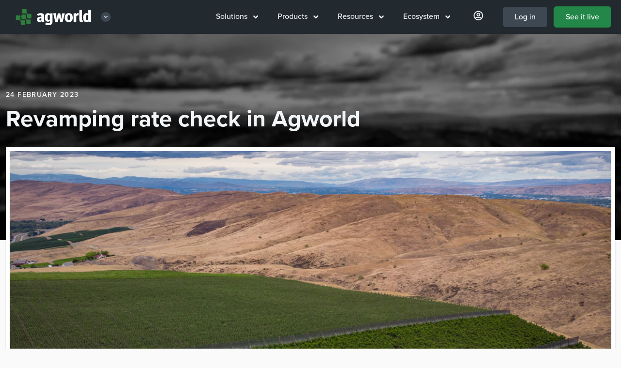

--- FILE ---
content_type: text/html; charset=UTF-8
request_url: https://www.agworld.com/us/new/game-changing-compliance-tools-now-available/
body_size: 9226
content:
<!doctype html>
<html class="no-js" lang="en-us">

<head>

  <link rel="canonical" href="https://www.agworld.com/us/new/game-changing-compliance-tools-now-available/" />
    <link rel="alternate" hreflang="en-US" href="https://www.agworld.com/us/new/game-changing-compliance-tools-now-available/" />
    <link rel="alternate" hreflang="en-AU" href="https://www.agworld.com/au/new/game-changing-compliance-tools-now-available/" />
    <link rel="alternate" hreflang="en-NZ" href="https://www.agworld.com/nz/new/game-changing-compliance-tools-now-available/" />
    <link rel="alternate" hreflang="en-ZA" href="https://www.agworld.com/za/new/game-changing-compliance-tools-now-available/" />
    <link rel="alternate" hreflang="en-CA" href="https://www.agworld.com/ca/new/game-changing-compliance-tools-now-available/" />
    <link rel="alternate" hreflang="en-EU" href="https://www.agworld.com/eu/new/game-changing-compliance-tools-now-available/" />

  <meta charset="utf-8">
  <meta http-equiv="x-ua-compatible" content="ie=edge">
  <meta name="viewport" content="width=device-width, initial-scale=1, shrink-to-fit=no">
  <!-- todo: complete manifest file: https://developers.google.com/web/fundamentals/web-app-manifest/ -->
  <link rel="apple-touch-icon" href="icon.png">

  <!-- Noindex -->

  <!-- Title and Description -->
  <title>Revamping Agworld's rate checking tool | Agworld</title>
  <meta name="description" content='Agworld's gamechanging rate check tool'>

  <!--  Open Graph -->
  <meta property="og:title" content="Revamping Agworld's rate checking tool">
  <meta property="og:description" content="Agworld's gamechanging rate check tool">
  <meta property="og:image" content="https://agw.imgix.net/washington_fruit_001.jpg?w=1942&h=1200&fit=crop&format=jpg&auto=compress">
  <meta property="og:url" content="/us/new/game-changing-compliance-tools-now-available/">
  <meta name="twitter:card" content="summary_large_image">
  <meta property="og:site_name" content="Agworld Farm Management Software">

  <!-- Tells imgix to serve images that work with lazysizes -->
  <meta property="ix:srcAttribute" content="data-src">
  <meta property="ix:srcsetAttribute" content="data-srcset">

  <!-- Facebook verification --->
  <meta name="facebook-domain-verification" content="4fdn6qwiifaro3986b9ggevc7c2xmn" />

  <!-- Alpine JS -->
  <script 
  src="https://unpkg.com/alpinejs@3.8.1/dist/cdn.min.js"
  defer 
  ></script>

  <!-- Fonts -->
  <script src="https://kit.fontawesome.com/fb0f5db725.js" crossorigin="anonymous"></script>
  <link rel="stylesheet" href="https://use.typekit.net/epm5lor.css">


  <!-- Mapbox -->
  <link href="https://api.mapbox.com/mapbox-gl-js/v2.9.1/mapbox-gl.css" rel="stylesheet">
  <script src="https://api.mapbox.com/mapbox-gl-js/v2.9.1/mapbox-gl.js"></script>


  <link href="/stylesheets/styles-f4c2a4b8.css" rel="stylesheet" />

  <!--  Lead form reCAPTCHA script  -->

<!-- Google Tag Manager -->
<script>(function(w,d,s,l,i){w[l]=w[l]||[];w[l].push({'gtm.start':
new Date().getTime(),event:'gtm.js'});var f=d.getElementsByTagName(s)[0],
j=d.createElement(s),dl=l!='dataLayer'?'&l='+l:'';j.async=true;j.src=
'https://www.googletagmanager.com/gtm.js?id='+i+dl;f.parentNode.insertBefore(j,f);
})(window,document,'script','dataLayer','GTM-TX2JTVX');</script>
<!-- End Google Tag Manager --></head>
<body class="overflow-x-hidden flex flex-col us us_new us_new_game-changing-compliance-tools-now-available us_new_game-changing-compliance-tools-now-available_index" style="z-index: 800;">

    <!-- NAV MENU THREE -->
<nav x-data="{ open: false }" class="sticky top-0" style="z-index: 999;">

  <div class="w-full px-5 py-3 bg-black" style="z-index: 600;">
    <div class="flex items-center justify-between">
  
      <div class="">
        <a href="/us/"><img class="lg:hidden align-bottom py-1"
            src="https://agworld-marketing.s3.amazonaws.com/0_group/logo/agworld-emblem.svg" alt="Agworld Farm Management Software Small Logo"
            aria-label="Agworld Farm Management Software Mobile"></a>

        
        <div class="hidden lg:inline-block align-middle px-3 z-50 group relative nav-lg">
          <div class="nav-bigdrop">
          <a href="/us/" class="flex align-middle items-center nav-parent py-1">
              <img class="block w-40"
              src="https://agworld-marketing.s3.amazonaws.com/0_group/logo/agworld-reversed.svg" alt="Agworld Farm Management Software Main Logo"
              aria-label="Agworld Farm Management Software Desktop">
              <div class="ml-4 text-xs flex w-5 h-5 items-center justify-center bg-grey-darkest group-hover:bg-grey-darker group-hover:text-white rounded-full text-grey">
                <i class="fas fa-angle-down block mx-auto"></i>
              </div>
          </a> 

          <div class="nav-dropdown-logos">
            <div class="flex flex-col bg-black border border-grey-darkest px-4 pt-4 pb-6 mt-2 w-56 z-50">
              <a href="https://semios.com" class="flex py-2 px-4 rounded w-full hover:bg-grey-darkest"><img class="h-8" src="https://agworld-marketing.s3.amazonaws.com/0_group/logo/semios-reversed.svg"></a>
              <a href="https://greenbook.net" class="flex py-2 px-4 rounded w-full hover:bg-grey-darkest"><img class="h-8" src="https://agworld-marketing.s3.amazonaws.com/0_group/logo/greenbook-reversed.svg"></a>
            </div>
          </div>

        </div>
        </div>
            
      </div>
  
      <div class="phone-call lg:hidden w-2/3 md:w-1/2 px-12 mx-auto">
        <a class=" hover:bg-grey-darkest border border-grey-darker block pt-2 pb-1 rounded text-center"
          href="tel:17242496753"
          aria-label="Contact the Agworld Farm Management Software Support Team"><span class="text-xl text-grey-darker"><i
              class="fas fa-phone"></i></span></a>
      </div>
  
      <div class="flex">
            <div class="hidden lg:block">
              <div class="flex nav-lg">
              <div class="nav-bigdrop nav-lg ">
                <div class="nav-parent"><a href="/us/solutions">Solutions <i class="ml-2 fas fa-angle-down" data-fa-transform="down-2"></i></a></div>
                <div class="nav-dropdown w-full"><div class="flex flex-col w-100">

    <a class="m4 group mt-0" href="/us/solutions/for-growers"><span class="group-hover:underline"><i class="fas fa-user mr-3"></i>For growers</span> <span class="group-hover:translate-x-2 transform duration-100 ml-6"><i class="fas fa-angle-right"></i></span></a>
    <div class="flex space-x-4 w-full">
    <div class="flex-1">
    <a href="/us/solutions/for-growers/row-crops/pre-season" class="text-black flex hover:underline m5 px-1 mt-2 mb-1 leading-tight ">Row crops</a>
        <ul class="pl-2 text-grey-darker">
            <li><a href="/us/solutions/for-growers/row-crops/pre-season" >Pre-season planning</a></li>
            <li><a href="/us/solutions/for-growers/row-crops/in-season" >In-season execution</a></li>
            <li><a href="/us/solutions/for-growers/row-crops/farm-performance" >Farm performance</a></li>
        </ul>
    </div>
    <div class="flex-1">
    <a href="/us/solutions/for-growers/permanent-crops/pre-season" class="text-black flex hover:underline m5 px-1 mt-2 mb-1 leading-tight "></i>Permanent crops</a>
        <ul class="pl-2 text-grey-darker">
            <li><a href="/us/solutions/for-growers/permanent-crops/pre-season" >Pre-season planning</a></li>
            <li><a href="/us/solutions/for-growers/permanent-crops/in-season" >In-season execution</a></li>
            <li><a href="/us/solutions/for-growers/permanent-crops/farm-performance" >Farm performance</a></li>
        </ul>
    </div>
    </div>

    <a class="m4 group" href="/us/solutions/for-service-providers"><span class="group-hover:underline"><i class="fas fa-users mr-3"></i>For service providers</span> <span class="group-hover:translate-x-2 transform duration-100 ml-6"><i class="fas fa-angle-right"></i></span></a>
        <div class="flex space-x-4 w-full">

        <ul class="flex-1">
            <li><a href="/us/solutions/for-service-providers/grower-engagement" >Grower engagement</a></li>
            <li><a href="/us/solutions/for-service-providers/precision" >Precision agronomy</a></li>
        </ul>
        <ul class="flex-1">
            <li><a href="/us/solutions/for-service-providers/pre-season" >Pre-season planning</a></li>
            <li><a href="/us/solutions/for-service-providers/in-season" >In-season execution</a></li>
        </ul>
        </div>

    <a class="m4" href="/us/solutions/for-contractors"><span class="group-hover:underline"><i class="fas fa-chart-network mr-3"></i>For contractors</span> <span class="group-hover:translate-x-2 transform duration-100 ml-6"><i class="fas fa-angle-right"></i></span></a>
        <ul>
            <li><a href="/us/solutions/for-contractors" >Connect with your clients</a></li>
        </ul>

</div></div>
              </div>
              <div class="nav-bigdrop nav-lg ">
                <div class="nav-parent"><a href="/us/products">Products <i class="ml-2 fas fa-angle-down" data-fa-transform="down-2"></i></a></div>
                <div class="nav-dropdown w-full"><div class="flex flex-col w-56 pt-6">

<!-- 
<a class="m4 group mt-0" href="/us/products"><span class="group-hover:underline"><i class="fak fa-agworld-sm mr-3 text-xl" data-fa-transform="down-1"></i></i>Products</span> <span class="group-hover:translate-x-2 transform duration-100 ml-6"><i class="fas fa-angle-right"></i></span></a>
-->
<a href="/us/products" class="flex-row items-center "><img src="https://agworld-marketing.s3.amazonaws.com/icon/mod/core.svg" alt="The agworld basics" class="h-6 w-6 mr-3"><p>The Agworld Basics</p></a>
<a href="/us/products/planning" class="flex-row items-center "><img src="https://agworld-marketing.s3.amazonaws.com/icon/mod/planning.svg" alt="Agworld planning" class="h-6 w-6 mr-3"><p>Planning</p></a>
<a href="/us/products/scheduling" class="flex-row items-center "><img src="https://agworld-marketing.s3.amazonaws.com/icon/mod/scheduling.svg" alt="Agworld scheduling" class="h-6 w-6 mr-3"><p>Scheduling</p></a>
<a href="/us/products/precision" class="flex-row items-center "><img src="https://agworld-marketing.s3.amazonaws.com/icon/mod/precision.svg" alt="Agworld precision" class="h-6 w-6 mr-3"><p>Precision</p></a>
<a href="/us/products/insights" class="flex-row items-center "><img src="https://agworld-marketing.s3.amazonaws.com/icon/mod/insights.svg" alt="Agworld insights" class="h-6 w-6 mr-3"><p>Insights</p></a>
    <a href="/us/products/compliance" class="flex-row items-center "><img src="https://agworld-marketing.s3.amazonaws.com/icon/mod/compliance.svg" alt="Agworld compliance" class="h-6 w-6 mr-3"><p>Compliance</p></a>
</div>
</div>
              </div>
              <div class="nav-bigdrop nav-lg ">
                <div class="nav-parent"><a href="/us/resources">Resources <i class="ml-2 fas fa-angle-down" data-fa-transform="down-2"></i></a></div>
                <div class="nav-dropdown w-full"><div class="flex flex-col w-100">
  <div class="w-full">
      <a class="mt-0 m4 group"
        href="/us/customers"><span class="group-hover:underline"><i class="fas fa-building mr-3"></i>Customers</span> <span class="group-hover:translate-x-2 transform duration-100 pr-5 block text-sm text-grey font-medium group-hover:no-underline">More <i class="fas fa-angle-right text-grey-darkest" data-fa-transform="down-2 right-5"></i></span></a>
        <div class="w-full">
            <article class="flex flex-row items-center group">
              <a href="/us/customers/wysocki-farms/" class="w-16 h-16 flex items-center">
              <picture class="">
  <source
    data-srcset="https://agw.imgix.net/client_wysocki_01.jpg?auto=format&w=60&h=60&fit=crop 1x,
            https://agw.imgix.net/client_wysocki_01.jpg?auto=format&dpr=2&w=60&h=60&fit=crop 2x"
    media="(min-width: 1280px)"
  >
  <source
    data-srcset="https://agw.imgix.net/client_wysocki_01.jpg?auto=format&w=60&h=60&fit=crop 1x,
            https://agw.imgix.net/client_wysocki_01.jpg?auto=format&dpr=2&w=60&h=60&fit=crop 2x"
    media="(min-width: 1024px)"
  >
  <source
    data-srcset="https://agw.imgix.net/client_wysocki_01.jpg?auto=format&w=60&h=60&fit=crop 1x,
            https://agw.imgix.net/client_wysocki_01.jpg?auto=format&dpr=2&w=60&h=60&fit=crop 2x"
    media="(min-width: 768px)"
  >
  <source
    data-srcset="https://agw.imgix.net/client_wysocki_01.jpg?auto=format&w=60&h=60&fit=crop 1x,
            https://agw.imgix.net/client_wysocki_01.jpg?auto=format&dpr=2&w=60&h=60&fit=crop 2x"
    media="(max-width: 767px)"
  >
  <img data-src="https://agw.imgix.net/client_wysocki_01.jpg?auto=format&w=60&h=60&fit=crop"
    alt="Agworld Farm Management Software Client, Wysocki Family Farms"
    title="Agworld Farm Management Software Client, Wysocki Family Farms"
    class="lazyload align-bottom rounded border border-white shadow"
  >
</picture>
  
              </a>
              <a href="/us/customers/wysocki-farms/" class="leading-tight flex-1 font-black">Wysocki Family Farms</a>
            </article>
            <article class="flex flex-row items-center group">
              <a href="/us/customers/speciality-crop-company/" class="w-16 h-16 flex items-center">
              <picture class="">
  <source
    data-srcset="https://agw.imgix.net/client_speccrop_02.jpg?auto=format&w=60&h=60&fit=crop 1x,
            https://agw.imgix.net/client_speccrop_02.jpg?auto=format&dpr=2&w=60&h=60&fit=crop 2x"
    media="(min-width: 1280px)"
  >
  <source
    data-srcset="https://agw.imgix.net/client_speccrop_02.jpg?auto=format&w=60&h=60&fit=crop 1x,
            https://agw.imgix.net/client_speccrop_02.jpg?auto=format&dpr=2&w=60&h=60&fit=crop 2x"
    media="(min-width: 1024px)"
  >
  <source
    data-srcset="https://agw.imgix.net/client_speccrop_02.jpg?auto=format&w=60&h=60&fit=crop 1x,
            https://agw.imgix.net/client_speccrop_02.jpg?auto=format&dpr=2&w=60&h=60&fit=crop 2x"
    media="(min-width: 768px)"
  >
  <source
    data-srcset="https://agw.imgix.net/client_speccrop_02.jpg?auto=format&w=60&h=60&fit=crop 1x,
            https://agw.imgix.net/client_speccrop_02.jpg?auto=format&dpr=2&w=60&h=60&fit=crop 2x"
    media="(max-width: 767px)"
  >
  <img data-src="https://agw.imgix.net/client_speccrop_02.jpg?auto=format&w=60&h=60&fit=crop"
    alt="Agworld Farm Management Software Client, The Specialty Crop Company"
    title="Agworld Farm Management Software Client, The Specialty Crop Company"
    class="lazyload align-bottom rounded border border-white shadow"
  >
</picture>
  
              </a>
              <a href="/us/customers/speciality-crop-company/" class="leading-tight flex-1 font-black">The Specialty Crop Company</a>
            </article>
          </div>


    </div>
  <div class="w-full">
      <a class="m4 group"
        href="/us/blog"><span class="group-hover:underline"><i class="fas fa-pencil mr-3"></i>Blog</span> <span class="group-hover:translate-x-2 transform duration-100 pr-5 block text-sm text-grey font-medium group-hover:no-underline">More <i class="fas fa-angle-right text-grey-darkest" data-fa-transform="down-2 right-5"></i></span></a>
        <div class="w-full">
            <article class="flex flex-row items-center group">
              <a href="/us/blog/introducing-bruce/" class="w-16 h-16 flex items-center">
              <picture class="">
  <source
    data-srcset="https://agw.imgix.net/client_mm_ag_consulting_004a.jpg?auto=format&w=60&h=60&fit=crop 1x,
            https://agw.imgix.net/client_mm_ag_consulting_004a.jpg?auto=format&dpr=2&w=60&h=60&fit=crop 2x"
    media="(min-width: 1280px)"
  >
  <source
    data-srcset="https://agw.imgix.net/client_mm_ag_consulting_004a.jpg?auto=format&w=60&h=60&fit=crop 1x,
            https://agw.imgix.net/client_mm_ag_consulting_004a.jpg?auto=format&dpr=2&w=60&h=60&fit=crop 2x"
    media="(min-width: 1024px)"
  >
  <source
    data-srcset="https://agw.imgix.net/client_mm_ag_consulting_004a.jpg?auto=format&w=60&h=60&fit=crop 1x,
            https://agw.imgix.net/client_mm_ag_consulting_004a.jpg?auto=format&dpr=2&w=60&h=60&fit=crop 2x"
    media="(min-width: 768px)"
  >
  <source
    data-srcset="https://agw.imgix.net/client_mm_ag_consulting_004a.jpg?auto=format&w=60&h=60&fit=crop 1x,
            https://agw.imgix.net/client_mm_ag_consulting_004a.jpg?auto=format&dpr=2&w=60&h=60&fit=crop 2x"
    media="(max-width: 767px)"
  >
  <img data-src="https://agw.imgix.net/client_mm_ag_consulting_004a.jpg?auto=format&w=60&h=60&fit=crop"
    alt="Have you met our new colleague Bruce?"
    title="Have you met our new colleague Bruce?"
    class="lazyload align-bottom rounded border border-white shadow"
  >
</picture>
  
              </a>
              <a href="/us/blog/introducing-bruce/" class="leading-tight flex-1">Have you met our new colleague Bruce?</a>
            </article>
            <article class="flex flex-row items-center group">
              <a href="/us/blog/driving-success-with-john-deere-integration/" class="w-16 h-16 flex items-center">
              <picture class="">
  <source
    data-srcset="https://agw.imgix.net/article_johndeere_03.jpg?auto=format&w=60&h=60&fit=crop 1x,
            https://agw.imgix.net/article_johndeere_03.jpg?auto=format&dpr=2&w=60&h=60&fit=crop 2x"
    media="(min-width: 1280px)"
  >
  <source
    data-srcset="https://agw.imgix.net/article_johndeere_03.jpg?auto=format&w=60&h=60&fit=crop 1x,
            https://agw.imgix.net/article_johndeere_03.jpg?auto=format&dpr=2&w=60&h=60&fit=crop 2x"
    media="(min-width: 1024px)"
  >
  <source
    data-srcset="https://agw.imgix.net/article_johndeere_03.jpg?auto=format&w=60&h=60&fit=crop 1x,
            https://agw.imgix.net/article_johndeere_03.jpg?auto=format&dpr=2&w=60&h=60&fit=crop 2x"
    media="(min-width: 768px)"
  >
  <source
    data-srcset="https://agw.imgix.net/article_johndeere_03.jpg?auto=format&w=60&h=60&fit=crop 1x,
            https://agw.imgix.net/article_johndeere_03.jpg?auto=format&dpr=2&w=60&h=60&fit=crop 2x"
    media="(max-width: 767px)"
  >
  <img data-src="https://agw.imgix.net/article_johndeere_03.jpg?auto=format&w=60&h=60&fit=crop"
    alt="Agworld - John Deere integration: driving success in the field"
    title="Agworld - John Deere integration: driving success in the field"
    class="lazyload align-bottom rounded border border-white shadow"
  >
</picture>
  
              </a>
              <a href="/us/blog/driving-success-with-john-deere-integration/" class="leading-tight flex-1">Agworld - John Deere integration: driving success in the field</a>
            </article>
          </div>
  </div>
  <div class="w-full">
      <a class="m4 group"
        href="/us/whats-new"><span class="group-hover:underline"><i class="fas fa-sparkles mr-3"></i>What's new</span> <span class="group-hover:translate-x-2 transform duration-100 pr-5 block text-sm text-grey font-medium group-hover:no-underline">More <i class="fas fa-angle-right text-grey-darkest" data-fa-transform="down-2 right-5"></i></span></a>
        <div class="w-full">
            <article class="flex flex-row items-center group">
              <a href="/us/new/new-shed-safety-features/" class="w-16 h-16 flex items-center">
              <picture class="">
  <source
    data-srcset="https://agw.imgix.net/article_083.jpg?auto=format&w=60&h=60&fit=crop 1x,
            https://agw.imgix.net/article_083.jpg?auto=format&dpr=2&w=60&h=60&fit=crop 2x"
    media="(min-width: 1280px)"
  >
  <source
    data-srcset="https://agw.imgix.net/article_083.jpg?auto=format&w=60&h=60&fit=crop 1x,
            https://agw.imgix.net/article_083.jpg?auto=format&dpr=2&w=60&h=60&fit=crop 2x"
    media="(min-width: 1024px)"
  >
  <source
    data-srcset="https://agw.imgix.net/article_083.jpg?auto=format&w=60&h=60&fit=crop 1x,
            https://agw.imgix.net/article_083.jpg?auto=format&dpr=2&w=60&h=60&fit=crop 2x"
    media="(min-width: 768px)"
  >
  <source
    data-srcset="https://agw.imgix.net/article_083.jpg?auto=format&w=60&h=60&fit=crop 1x,
            https://agw.imgix.net/article_083.jpg?auto=format&dpr=2&w=60&h=60&fit=crop 2x"
    media="(max-width: 767px)"
  >
  <img data-src="https://agw.imgix.net/article_083.jpg?auto=format&w=60&h=60&fit=crop"
    alt="New Shed Safety Features now available"
    title="New Shed Safety Features now available"
    class="lazyload align-bottom rounded border border-white shadow"
  >
</picture>
  
              </a>
              <a href="/us/new/new-shed-safety-features/" class="leading-tight flex-1">New Shed Safety Features now available</a>
            </article>
            <article class="flex flex-row items-center group">
              <a href="/us/new/dynamic-calculations/" class="w-16 h-16 flex items-center">
              <picture class="">
  <source
    data-srcset="https://agw.imgix.net/client_larcombeAg_007.jpg?auto=format&w=60&h=60&fit=crop 1x,
            https://agw.imgix.net/client_larcombeAg_007.jpg?auto=format&dpr=2&w=60&h=60&fit=crop 2x"
    media="(min-width: 1280px)"
  >
  <source
    data-srcset="https://agw.imgix.net/client_larcombeAg_007.jpg?auto=format&w=60&h=60&fit=crop 1x,
            https://agw.imgix.net/client_larcombeAg_007.jpg?auto=format&dpr=2&w=60&h=60&fit=crop 2x"
    media="(min-width: 1024px)"
  >
  <source
    data-srcset="https://agw.imgix.net/client_larcombeAg_007.jpg?auto=format&w=60&h=60&fit=crop 1x,
            https://agw.imgix.net/client_larcombeAg_007.jpg?auto=format&dpr=2&w=60&h=60&fit=crop 2x"
    media="(min-width: 768px)"
  >
  <source
    data-srcset="https://agw.imgix.net/client_larcombeAg_007.jpg?auto=format&w=60&h=60&fit=crop 1x,
            https://agw.imgix.net/client_larcombeAg_007.jpg?auto=format&dpr=2&w=60&h=60&fit=crop 2x"
    media="(max-width: 767px)"
  >
  <img data-src="https://agw.imgix.net/client_larcombeAg_007.jpg?auto=format&w=60&h=60&fit=crop"
    alt="Dynamic Calculations, now available on iOS in Australia"
    title="Dynamic Calculations, now available on iOS in Australia"
    class="lazyload align-bottom rounded border border-white shadow"
  >
</picture>
  
              </a>
              <a href="/us/new/dynamic-calculations/" class="leading-tight flex-1">Dynamic Calculations, now available on iOS in Australia</a>
            </article>
          </div>
  </div>
</div>
</div>
              </div>
              <div class="nav-bigdrop nav-lg ">
                <div class="nav-parent"><a href="/us/ecosystem">Ecosystem <i class="ml-2 fas fa-angle-down" data-fa-transform="down-2"></i></a></div>
                <div class="nav-dropdown w-full"><div class="w-64">
    <a class="m4 group"
        href="/us/ecosystem/farming"><span class="group-hover:underline"><i class="fas fa-tractor mr-3"></i>Farming</span> <span class="group-hover:translate-x-2 transform duration-100 ml-6"><i class="fas fa-angle-right"></i></span></a>
      <div class="flex space-x-6 w-full">
        <ul class="flex-1">
        <li><a href="/us/ecosystem/farming/#accounting">Accounting</a></li>
        <li><a href="/us/ecosystem/farming/#analytics">Analytics</a></li>
        <li><a href="/us/ecosystem/farming/#inventory">Inventory</a></li>
        <li><a href="/us/ecosystem/farming/#grain">Grain</a></li>
        </ul>
        <ul class="flex-1">
        <li><a href="/us/ecosystem/farming/#machinery">Machinery</a></li>
        <li><a href="/us/ecosystem/farming/#precision">Precision</a></li>
        </ul>
      </div>

    <a class="m4 group"
        href="/us/ecosystem/agronomy"><span class="group-hover:underline"><i class="fas fa-tasks mr-3"></i>Agronomy</span> <span class="group-hover:translate-x-2 transform duration-100 ml-6"><i class="fas fa-angle-right"></i></span></a>

        <ul>
        <li><a href="/us/ecosystem/agronomy/#compliance">Compliance</a><br /></li>
        <li><a href="/us/ecosystem/agronomy/#laboratories">Laboratories</a><br /></li>
        <li><a href="/us/ecosystem/agronomy/#precision">Precision</a></li>
        </ul>


    <a class="m4 group"
        href="/us/ecosystem/ag-retail"><span class="group-hover:underline"><i class="fas fa-chart-pie mr-3"></i>Ag retail</span> <span class="group-hover:translate-x-2 transform duration-100 ml-6"><i class="fas fa-angle-right"></i></span></a>
        <ul>
        <li><a href="/us/ecosystem/ag-retail/#accounting">Accounting</a><br /></li>
        <li><a href="/us/ecosystem/ag-retail/#commerce">Commerce</a><br /></li>
        <li><a href="/us/ecosystem/ag-retail/#finance">Finance</a><br /></li>
        <li><a href="/us/ecosystem/ag-retail/#precision">Precision</a></li>
        </ul>
</div>
</div>
              </div>   
              <div class="nav-bigdrop nav-lg hidden xl:block ">
                <div class="nav-parent"><a href="https://us.agworld.co/login"><i class="text-xl mx-2 far fa-user-circle" data-fa-transform="down-1"></i></a></div>
                <div class="nav-dropdown w-full"><div class="w-64">
      <a class="m4 group" href="https://us.agworld.co/login"><span class="group-hover:underline"><i class="fas fa-user-circle mr-3"></i>My Agworld</span> <span class="group-hover:translate-x-2 transform duration-100 ml-6"><i class="fas fa-angle-right"></i></span></a>
      
        <a class="items-center my-1" href="https://help.agworld.com"><i class="fas fa-life-ring mr-3"></i>Help</a>
        <a class="items-center my-1" href="/us/contact"><i class="fas fa-comments-alt mr-3"></i>Contact us</a>
        <a class="items-center my-1" href="/us/careers"><i class="fas fa-globe mr-3"></i>Careers at Agworld</a>

        <a class="m4 group" href="https://greenbook.net" target="_blank"><span class="group-hover:underline"><i class="fak fa-agworld mr-3"></i>Agworld DBX</span> <span class="group-hover:translate-x-2 transform duration-100 ml-6"><i class="fas fa-angle-right"></i></span></a>
        <div class="">
        <iframe src="https://www.greenbook.net/embed/small" height="38px" width="100%" scrolling="No" title="Agworld DBX label search" style="border:none;"></iframe>
          <p class="text-sm font-medium py-0 mt-2">Search Agworld DBX by label, manufacturer, ingredient or pest.</p> 
        </div>
</div>
</div>
              </div>

              <div class=""><a id="login" class="font-medium rounded-md block px-6 ml-3 py-2 no-underline text-white bg-grey-darkest hover:bg-grey-darker border border-black" href="https://us.agworld.com/login">Log in</a></div>   
              <div class=""><a id="signup" class="font-medium rounded-md block px-6 ml-3 py-2 no-underline text-white bg-brand-update hover:bg-brand shadow border border-brand-dark hover:border-brand-darker" href="/us/see-it-live">See it live</a></div>   
            </div>
            </div>
  
            <button @click="open = !open" type="button"
            class="block lg:hidden p-3 text-grey-light hover:text-white focus:outline-none focus:text-white"
            :class="{ 'transition transform-180': isOpen }"
            >
               <svg
              class="h-6 w-6 fill-current"
              xmlns="http://www.w3.org/2000/svg"
              viewBox="0 0 24 24"
            >

                <path
                x-show="open"
                fill-rule="evenodd"
                clip-rule="evenodd"
                d="M18.278 16.864a1 1 0 0 1-1.414 1.414l-4.829-4.828-4.828 4.828a1 1 0 0 1-1.414-1.414l4.828-4.829-4.828-4.828a1 1 0 0 1 1.414-1.414l4.829 4.828 4.828-4.828a1 1 0 1 1 1.414 1.414l-4.828 4.829 4.828 4.828z"
              />
              <path
                x-show="!open"
                fill-rule="evenodd"
                d="M4 5h16a1 1 0 0 1 0 2H4a1 1 0 1 1 0-2zm0 6h16a1 1 0 0 1 0 2H4a1 1 0 0 1 0-2zm0 6h16a1 1 0 0 1 0 2H4a1 1 0 0 1 0-2z"
              />
              
              
              </svg>
            </button>
      </div>
  
    </div>
  
    </div>

      <!-- Mobile menu -->
      <div class="absolute top-0 flex right-0 max-w-md w-5/6 sm:w-auto h-screen" style="margin-top:72px;" x-show="open" @click.away="open = false">
        <div class="nav-sm py-5 bg-black border-t-2 border-grey-darker shadow-inner shadown-lg flex-1" >
  
          
  <ul class="pl-6">
    <li class="text-grey-light" x-data="{selected:null}" >
      <div class="flex items-center justify-between font-bold text-xl pt-2 sm:pt-4">
        <a href="/us/solutions" class="flex-1">Solutions</a>
        <button type="button" class="focus:outline-none flex rounded-full justify-center items-center hover:bg-grey-darkest py-2 px-4 mx-5" @click="selected !== 1 ? selected = 1 : selected = null">
          <span x-show="selected !== 1" class="fas fa-angle-down" data-fa-transform="down-2"></span>
          <span x-show="selected == 1" class="fas fa-angle-up" data-fa-transform="down-1"></span>
        </button>
      </div>
      <div class="w-full overflow-hidden transition-all max-h-0 duration-500" style="" x-ref="container1"
        x-bind:style="selected == 1 ? 'max-height: ' + $refs.container1.scrollHeight + 'px' : ''">
        <div class="flex flex-col  sub">
          <a href="/us/solutions/for-growers" class="flex-1 text-lg font-bold">For growers</a>
          <a href="/us/solutions/for-service-providers" class="flex-1 text-lg font-bold">For service providers</a>
          <a href="/us/solutions/for-contractors" class="flex-1 text-lg font-bold">For contractors</a>
        </div>
      </div>
    </li>
  </ul>

  <ul class="pl-6">
    <li class="text-grey-light" x-data="{selected:null}" >
      <div class="flex items-center justify-between font-bold text-xl pt-2 sm:pt-4">
        <a href="/us/products" class="flex-1">Products</a>
        <button type="button" class="focus:outline-none flex rounded-full justify-center items-center hover:bg-grey-darkest py-2 px-4 mx-5" @click="selected !== 1 ? selected = 1 : selected = null">
          <span x-show="selected !== 1" class="fas fa-angle-down" data-fa-transform="down-2"></span>
          <span x-show="selected == 1" class="fas fa-angle-up" data-fa-transform="down-1"></span>
        </button>
      </div>
      <div class="w-full overflow-hidden transition-all max-h-0 duration-500" style="" x-ref="container1"
        x-bind:style="selected == 1 ? 'max-height: ' + $refs.container1.scrollHeight + 'px' : ''">
        <div class="flex flex-col  sub">
          <a href="/us/products" class="flex-1 text-lg font-bold">The Agworld Basics</a>
          <a href="/us/products/planning" class="flex-1 text-lg font-bold">Planning</a>
          <a href="/us/products/scheduling" class="flex-1 text-lg font-bold">Scheduling</a>
          <a href="/us/products/precision" class="flex-1 text-lg font-bold">Precision</a>
          <a href="/us/products/insights" class="flex-1 text-lg font-bold">Insights</a>
              <a href="/us/products/compliance" class="flex-1 text-lg font-bold">Compliance</a>
        </div>
      </div>
    </li>
  </ul>

    <ul class="pl-6">
    <li class="text-grey-light" x-data="{selected:null}" >
      <div class="flex items-center justify-between font-bold text-xl pt-2 sm:pt-4">
        <a href="/us/resources" class="flex-1">Resources</a>
        <button type="button" class="focus:outline-none flex rounded-full justify-center items-center hover:bg-grey-darkest py-2 px-4 mx-5" @click="selected !== 1 ? selected = 1 : selected = null">
          <span x-show="selected !== 1" class="fas fa-angle-down" data-fa-transform="down-2"></span>
          <span x-show="selected == 1" class="fas fa-angle-up" data-fa-transform="down-1"></span>
        </button>
      </div>
      <div class="w-full overflow-hidden transition-all max-h-0 duration-500" style="" x-ref="container1"
        x-bind:style="selected == 1 ? 'max-height: ' + $refs.container1.scrollHeight + 'px' : ''">
        <div class="flex flex-col  sub">
          <a href="/us/customers" class="flex-1 text-lg font-bold">Customers</a>
          <a href="/us/blog" class="flex-1 text-lg font-bold">Blog</a>
          <a href="/us/whats-new" class="flex-1 text-lg font-bold">What's new</a>
        </div>
      </div>
    </li>
  </ul>


    <ul class="pl-6">
    <li class="text-grey-light" x-data="{selected:null}" >
      <div class="flex items-center justify-between font-bold text-xl pt-2 sm:pt-4">
        <a href="/us/ecosystem" class="flex-1">Ecosystem</a>
        <button type="button" class="focus:outline-none flex rounded-full justify-center items-center hover:bg-grey-darkest py-2 px-4 mx-5" @click="selected !== 1 ? selected = 1 : selected = null">
          <span x-show="selected !== 1" class="fas fa-angle-down" data-fa-transform="down-2"></span>
          <span x-show="selected == 1" class="fas fa-angle-up" data-fa-transform="down-1"></span>
        </button>
      </div>
      <div class="w-full overflow-hidden transition-all max-h-0 duration-500" style="" x-ref="container1"
        x-bind:style="selected == 1 ? 'max-height: ' + $refs.container1.scrollHeight + 'px' : ''">
        <div class="flex flex-col  sub">
          <a href="/us/ecosystem/farming" class="flex-1 text-lg font-bold">Farming</a>
          <a href="/us/ecosystem/agronomy" class="flex-1 text-lg font-bold">Agronomy</a>
          <a href="/us/ecosystem/ag-retail" class="flex-1 text-lg font-bold">Ag retail</a>
        </div>
      </div>
    </li>
  </ul>

    <ul class="pl-6 pb-4">
    <li class="text-grey-light" >


      <div class="font-bold text-xl pt-2 sm:pt-4 flex">
        <a href="/us/contact" class="flex-1">Contact us</a>
      </div>
      <div class="font-bold text-xl pt-2 sm:pt-4 flex">
        <a href="/us/careers" class="flex-1">Careers</a>
      </div>
    </li>
  </ul>

  <div class="flex flex-wrap items-center px-2">
    <a class="font-medium rounded block py-2 px-10 m-4 text-grey bg-grey-darkest hover:bg-grey-darker border border-grey-darker hover:border-grey-dark" href="https://us.agworld.co/login">Log in</a>
    <a class="font-medium rounded block py-2 px-10 m-4 text-grey-darkest bg-primary hover:bg-primary-light border border-primary-dark" href="/us/see-it-live">See it live</a>
  </div>
  
        </div>
      </div>
        <!-- /Mobile menu -->
  </nav>

  <div class="mt-20 flex-1">
    
  <div class="absolute top-0 left-0 -z-20 mt-16 w-full h-100 lg:h-128 overflow-hidden bg-grey-darkest">
    <picture class="">
  <source
    data-srcset="https://agw.imgix.net/washington_fruit_001.jpg?auto=format&h=800&sat=-100&bri=-40&blur=40 1x,
            https://agw.imgix.net/washington_fruit_001.jpg?auto=format&dpr=2&h=800&sat=-100&bri=-40&blur=40 2x"
    media="(min-width: 1280px)"
  >
  <source
    data-srcset="https://agw.imgix.net/washington_fruit_001.jpg?auto=format&w=1200&h=800&fit=crop&sat=-100&bri=-40&blur=40 1x,
            https://agw.imgix.net/washington_fruit_001.jpg?auto=format&dpr=2&w=1200&h=800&fit=crop&sat=-100&bri=-40&blur=40 2x"
    media="(min-width: 1024px)"
  >
  <source
    data-srcset="https://agw.imgix.net/washington_fruit_001.jpg?auto=format&w=1000&h=800&fit=crop&sat=-100&bri=-40&blur=40 1x,
            https://agw.imgix.net/washington_fruit_001.jpg?auto=format&dpr=2&w=1000&h=800&fit=crop&sat=-100&bri=-40&blur=40 2x"
    media="(min-width: 768px)"
  >
  <source
    data-srcset="https://agw.imgix.net/washington_fruit_001.jpg?auto=format&w=600&h=800&fit=crop&sat=-100&bri=-40&blur=40 1x,
            https://agw.imgix.net/washington_fruit_001.jpg?auto=format&dpr=2&w=600&h=800&fit=crop&sat=-100&bri=-40&blur=40 2x"
    media="(max-width: 767px)"
  >
  <img data-src="https://agw.imgix.net/washington_fruit_001.jpg?auto=format&h=800&sat=-100&bri=-40&blur=40"
    alt=""
    title=""
    class="lazyload align-bottom w-full h-auto"
  >
</picture>
  
  </div>

<div class="z-10">
  <header class="container">
    <div class="w-full text-grey-lighter pt-8 pb-4">
      <span class="h4 self-start">24 February 2023</span>
      <h3 class="md:text-5xl">Revamping rate check in Agworld</h3>
    </div>
    <div class="bg-white p-2 my-3 shadow">
    <picture class="">
  <source
    data-srcset="https://agw.imgix.net/washington_fruit_001.jpg?auto=format&w=1280&h=500&fit=crop 1x,
            https://agw.imgix.net/washington_fruit_001.jpg?auto=format&dpr=2&w=1280&h=500&fit=crop 2x"
    media="(min-width: 1280px)"
  >
  <source
    data-srcset="https://agw.imgix.net/washington_fruit_001.jpg?auto=format&w=992&h=400&fit=crop  1x,
            https://agw.imgix.net/washington_fruit_001.jpg?auto=format&dpr=2&w=992&h=400&fit=crop  2x"
    media="(min-width: 1024px)"
  >
  <source
    data-srcset="https://agw.imgix.net/washington_fruit_001.jpg?auto=format&w=992 1x,
            https://agw.imgix.net/washington_fruit_001.jpg?auto=format&dpr=2&w=992 2x"
    media="(min-width: 768px)"
  >
  <source
    data-srcset="https://agw.imgix.net/washington_fruit_001.jpg?auto=format&w=992 1x,
            https://agw.imgix.net/washington_fruit_001.jpg?auto=format&dpr=2&w=992 2x"
    media="(max-width: 767px)"
  >
  <img data-src="https://agw.imgix.net/washington_fruit_001.jpg?auto=format&w=1280&h=500&fit=crop"
    alt="Game changing compliance tools now available "
    title="Game changing compliance tools now available "
    class="lazyload align-bottom "
  >
</picture>
  
    </div>
  </header>

  <div class="container flex flex-wrap flex-col lg:flex-row">
      <article class="w-full lg:w-2/3 lg:pr-12 mt-4 mb-16">

        <div class="mb-2 z-50">
          

        <div class="z-20 relative group share-drop inline-block">
          <button class="z-20 flex items-center border border-grey-dark px-2 font-semibold text-grey-darkest group-hover:border-black bg-grey-lightest group-hover:bg-grey-darkest group-hover:text-grey-lighter rounded"><i class="block fas fa-share mr-2 "></i> <span class="block">Share</span></button>
          
          <div class="z-20 share-dropdown absolute top-0 mt-6 pt-2 hidden mx-auto">
            <div class="bg-white border border-grey-dark shadow-lg" style="margin-top: -1px;">
              <a id="share-twitter" target="_blank" href="https://twitter.com/intent/tweet?text=Agworld's gamechanging rate check tool&via=Agworld&url=https://agworld.com/us/new/game-changing-compliance-tools-now-available/&utm_medium=share&utm_source=twitter" target="_blank" class="shared flex items-center text-grey-darkest no-underline pl-5 pr-7 font-semibold py-3 border-b border-grey hover:bg-grey-lighter">
                <span class="fab fa-twitter-square mr-4 text-2xl"></span>
                <span class="pr-10">Twitter</span>
                <i class="block ml-auto text-sm fa-solid fa-angle-right fa-beat"></i>
              </a> 
              <a id="share-facebook" target="_blank" href="https://www.facebook.com/sharer.php?u=https://agworld.com/us/new/game-changing-compliance-tools-now-available/&utm_medium=share&utm_source=facebook" target="_blank" class="shared flex items-center text-grey-darkest no-underline pl-5 pr-7 font-semibold py-3 border-b border-grey hover:bg-grey-lighter">
                <span class="fab fa-facebook-square mr-4 text-2xl"></span>
                <span class="pr-10">Facebook</span>
                <i class="block ml-auto text-sm fa-solid fa-angle-right fa-beat"></i>
              </a> 
              <a id="share-linkedin" target="_blank" href="https://www.linkedin.com/shareArticle?mini=true&title=/us/new/game-changing-compliance-tools-now-available/&summary=Agworld's gamechanging rate check tool&source=Agworld&url=https://agworld.com/us/new/game-changing-compliance-tools-now-available/&utm_medium=share&utm_source=linkedin" target="_blank" class="shared flex items-center text-grey-darkest no-underline pl-5 pr-7 font-semibold py-3 border-b border-grey hover:bg-grey-lighter">
                <span class="fab fa-linkedin mr-4 text-2xl"></span>
                <span class="pr-10">LinkedIn</span>
                <i class="block ml-auto text-sm fa-solid fa-angle-right fa-beat"></i>
              </a> 
              <a id="share-email" target="_blank" href="mailto:?subject=Revamping Agworld's rate checking tool&amp;body=Agworld's gamechanging rate check tool https://agworld.com/us/new/game-changing-compliance-tools-now-available/" target="_blank" class="shared flex items-center text-grey-darkest no-underline pl-5 pr-7 font-semibold py-3 hover:bg-grey-lighter">
                <span class="fas fa-envelope mr-4 text-2xl"></span>
                <span class="pr-10">Email</span>
                <i class="block ml-auto text-sm fa-solid fa-angle-right fa-beat"></i>
              </a> 
            </div>
          </div>   
          
          
        </div>

        </div>
        <p>Agworld’s most recent update includes a revamp of our rate check tool. This is a game-changer for growers and advisors navigating complex agricultural regulations and compliance rules.</p>

<p>This gives you the power to manage crops with confidence, knowing that you're within compliance parameters.</p>

<p>The new suggested application rate-checking feature is a game-changer. This tool cross-references your Agworld activities with product label data to ensure that the products you're using are permitted in your region and for your crop type while also ensuring that product application rates and restriction intervals are recorded in line with your intended applications. This means you've got an extra safeguard from going over the recommended rate and you’ll automatically have a more complete record of restriction interval data.</p>

<p>You'll be able to focus on what you do best - growing top-quality crops - without worrying about compliance issues. So go ahead, embrace the power of Agworld's compliance feature and enjoy peace of mind! To learn more, head to the latest help center collection or contact the Agworld Customer Success Team.</p>

<picture class="">
  <source data-srcset="https://agw.imgix.net/nwfm_002.jpg?auto=format&amp;w=905&amp;h=400&amp;fit=crop 1x,
            https://agw.imgix.net/nwfm_002.jpg?auto=format&amp;dpr=2&amp;w=905&amp;h=400&amp;fit=crop 2x" media="(min-width: 1200px)" />
  <source data-srcset="https://agw.imgix.net/nwfm_002.jpg?auto=format&amp;w=710&amp;h=360&amp;fit=crop 1x,
            https://agw.imgix.net/nwfm_002.jpg?auto=format&amp;dpr=2&amp;w=710&amp;h=360&amp;fit=crop 2x" media="(min-width: 992px)" />
  <source data-srcset="https://agw.imgix.net/nwfm_002.jpg?auto=format&amp;w=750&amp;h=320&amp;fit=crop 1x,
            https://agw.imgix.net/nwfm_002.jpg?auto=format&amp;dpr=2&amp;w=750&amp;h=320&amp;fit=crop 2x" media="(min-width: 768px)" />
  <source data-srcset="https://agw.imgix.net/nwfm_002.jpg?auto=format&amp;w=620&amp;h=320&amp;fit=crop 1x,
            https://agw.imgix.net/nwfm_002.jpg?auto=format&amp;dpr=2&amp;w=620&amp;h=320&amp;fit=crop 2x" media="(max-width: 767px)" />
  <img data-src="https://agw.imgix.net/nwfm_002.jpg?auto=format&amp;w=620&amp;h=320&amp;fit=crop" alt="" class="my-5 lazyload align-bottom " />
</picture>


        <!-- Share 
        <div class="my-8 z-50">
        
        <div class="relative my-4 group">
          <div class="absolute inset-0 flex items-center" aria-hidden="true">
              <div class="group-hover:border-grey-darker w-full border-t border-grey-dark"></div>
          </div>
        <div class="share-drop flex justify-center">
          <button class="z-10 flex items-center border border-grey-dark px-2 font-semibold text-grey-darkest group-hover:border-black bg-grey-lightest group-hover:bg-grey-darkest group-hover:text-grey-lighter rounded"><i class="block fas fa-share mr-2 "></i> <span class="block">Share</span></button>
          
          <div class="share-dropdown absolute top-0 mt-6 pt-2 hidden mx-auto">
            <div class="bg-white border border-grey-dark shadow-lg" style="margin-top: -1px;">
              <a id="share-twitter" target="_blank" href="https://twitter.com/intent/tweet?text=Agworld's gamechanging rate check tool&via=Agworld&url=https://agworld.com/us/new/game-changing-compliance-tools-now-available/&utm_medium=share&utm_source=twitter" target="_blank" class="shared flex items-center text-grey-darkest no-underline pl-5 pr-7 font-semibold py-3 border-b border-grey hover:bg-grey-lighter">
                <span class="fab fa-twitter-square mr-4 text-2xl"></span>
                <span class="pr-10">Twitter</span>
                <i class="block ml-auto text-sm fa-solid fa-angle-right fa-beat"></i>
              </a> 
              <a id="share-facebook" target="_blank" href="https://www.facebook.com/sharer.php?u=https://agworld.com/us/new/game-changing-compliance-tools-now-available/&utm_medium=share&utm_source=facebook" target="_blank" class="shared flex items-center text-grey-darkest no-underline pl-5 pr-7 font-semibold py-3 border-b border-grey hover:bg-grey-lighter">
                <span class="fab fa-facebook-square mr-4 text-2xl"></span>
                <span class="pr-10">Facebook</span>
                <i class="block ml-auto text-sm fa-solid fa-angle-right fa-beat"></i>
              </a> 
              <a id="share-linkedin" target="_blank" href="https://www.linkedin.com/shareArticle?mini=true&title=/us/new/game-changing-compliance-tools-now-available/&summary=Agworld's gamechanging rate check tool&source=Agworld&url=https://agworld.com/us/new/game-changing-compliance-tools-now-available/&utm_medium=share&utm_source=linkedin" target="_blank" class="shared flex items-center text-grey-darkest no-underline pl-5 pr-7 font-semibold py-3 border-b border-grey hover:bg-grey-lighter">
                <span class="fab fa-linkedin mr-4 text-2xl"></span>
                <span class="pr-10">LinkedIn</span>
                <i class="block ml-auto text-sm fa-solid fa-angle-right fa-beat"></i>
              </a> 
              <a id="share-email" target="_blank" href="mailto:?subject=Revamping Agworld's rate checking tool&amp;body=Agworld's gamechanging rate check tool https://agworld.com/us/new/game-changing-compliance-tools-now-available/" target="_blank" class="shared flex items-center text-grey-darkest no-underline pl-5 pr-7 font-semibold py-3 hover:bg-grey-lighter">
                <span class="fas fa-envelope mr-4 text-2xl"></span>
                <span class="pr-10">Email</span>
                <i class="block ml-auto text-sm fa-solid fa-angle-right fa-beat"></i>
              </a> 
            </div>
          </div>   
          
          
        </div>
        </div>
        </div>-->

      </article>
      <aside class="lg:w-1/3 hidden lg:flex lg:flex-col">
        <div class="sticky top-0" style="top:80px;">
          <!-- sidebar articles -->
                <span class="pre pt-3 pb-4 block lg:ml-6">Recent Articles</span>

       <div class="flex py-6 lg:ml-6 flex-col" itemscope itemtype="https://schema.org/Article">
         <a href="/us/new/new-shed-safety-features/">
         <picture class="">
  <source
    data-srcset="https://agw.imgix.net/article_083.jpg?auto=format&w=450&h=200&fit=facearea&facepad=5 1x,
            https://agw.imgix.net/article_083.jpg?auto=format&dpr=2&w=450&h=200&fit=facearea&facepad=5 2x"
    media="(min-width: 1280px)"
  >
  <source
    data-srcset="https://agw.imgix.net/article_083.jpg?auto=format&w=450&h=200&fit=facearea&facepad=5 1x,
            https://agw.imgix.net/article_083.jpg?auto=format&dpr=2&w=450&h=200&fit=facearea&facepad=5 2x"
    media="(min-width: 1024px)"
  >
  <source
    data-srcset="https://agw.imgix.net/article_083.jpg?auto=format&w=992&h=300&fit=facearea&facepad=7 1x,
            https://agw.imgix.net/article_083.jpg?auto=format&dpr=2&w=992&h=300&fit=facearea&facepad=7 2x"
    media="(min-width: 768px)"
  >
  <source
    data-srcset="https://agw.imgix.net/article_083.jpg?auto=format&w=992&h=300&fit=facearea&facepad=7 1x,
            https://agw.imgix.net/article_083.jpg?auto=format&dpr=2&w=992&h=300&fit=facearea&facepad=7 2x"
    media="(max-width: 767px)"
  >
  <img data-src="https://agw.imgix.net/article_083.jpg?auto=format&w=450&h=200&fit=facearea&facepad=5"
    alt="New Shed Safety Features now available"
    title="New Shed Safety Features now available"
    class="lazyload align-bottom align-bottom lg:-mt-6"
  >
</picture>
  
         </a>
         <div class="shadow px-5 py-4 bg-white flex-1 flex-shrink">
           <a href="/us/new/new-shed-safety-features/" class="text-black hover:underline"><h3 class="mb-2 text-xl">New Shed Safety Features now available</h3></a>
           <a href="/us/new/new-shed-safety-features/" class="text-sm font-medium">Read More <i class="fas fa-angle-right"></i></a>
         </div>
       </div>
       <div class="flex py-6 lg:ml-6 flex-col" itemscope itemtype="https://schema.org/Article">
         <a href="/us/new/dynamic-calculations/">
         <picture class="">
  <source
    data-srcset="https://agw.imgix.net/client_larcombeAg_007.jpg?auto=format&w=450&h=200&fit=facearea&facepad=5 1x,
            https://agw.imgix.net/client_larcombeAg_007.jpg?auto=format&dpr=2&w=450&h=200&fit=facearea&facepad=5 2x"
    media="(min-width: 1280px)"
  >
  <source
    data-srcset="https://agw.imgix.net/client_larcombeAg_007.jpg?auto=format&w=450&h=200&fit=facearea&facepad=5 1x,
            https://agw.imgix.net/client_larcombeAg_007.jpg?auto=format&dpr=2&w=450&h=200&fit=facearea&facepad=5 2x"
    media="(min-width: 1024px)"
  >
  <source
    data-srcset="https://agw.imgix.net/client_larcombeAg_007.jpg?auto=format&w=992&h=300&fit=facearea&facepad=7 1x,
            https://agw.imgix.net/client_larcombeAg_007.jpg?auto=format&dpr=2&w=992&h=300&fit=facearea&facepad=7 2x"
    media="(min-width: 768px)"
  >
  <source
    data-srcset="https://agw.imgix.net/client_larcombeAg_007.jpg?auto=format&w=992&h=300&fit=facearea&facepad=7 1x,
            https://agw.imgix.net/client_larcombeAg_007.jpg?auto=format&dpr=2&w=992&h=300&fit=facearea&facepad=7 2x"
    media="(max-width: 767px)"
  >
  <img data-src="https://agw.imgix.net/client_larcombeAg_007.jpg?auto=format&w=450&h=200&fit=facearea&facepad=5"
    alt="Dynamic Calculations, now available on iOS in Australia"
    title="Dynamic Calculations, now available on iOS in Australia"
    class="lazyload align-bottom align-bottom lg:-mt-6"
  >
</picture>
  
         </a>
         <div class="shadow px-5 py-4 bg-white flex-1 flex-shrink">
           <a href="/us/new/dynamic-calculations/" class="text-black hover:underline"><h3 class="mb-2 text-xl">Dynamic Calculations, now available on iOS in Australia</h3></a>
           <a href="/us/new/dynamic-calculations/" class="text-sm font-medium">Read More <i class="fas fa-angle-right"></i></a>
         </div>
       </div>
       <div class="flex py-6 lg:ml-6 flex-col" itemscope itemtype="https://schema.org/Article">
         <a href="/us/new/rapid-variable-rate-prescription-creation/">
         <picture class="">
  <source
    data-srcset="https://agw.imgix.net/article_rapidrx_01.jpg?auto=format&w=450&h=200&fit=facearea&facepad=5 1x,
            https://agw.imgix.net/article_rapidrx_01.jpg?auto=format&dpr=2&w=450&h=200&fit=facearea&facepad=5 2x"
    media="(min-width: 1280px)"
  >
  <source
    data-srcset="https://agw.imgix.net/article_rapidrx_01.jpg?auto=format&w=450&h=200&fit=facearea&facepad=5 1x,
            https://agw.imgix.net/article_rapidrx_01.jpg?auto=format&dpr=2&w=450&h=200&fit=facearea&facepad=5 2x"
    media="(min-width: 1024px)"
  >
  <source
    data-srcset="https://agw.imgix.net/article_rapidrx_01.jpg?auto=format&w=992&h=300&fit=facearea&facepad=7 1x,
            https://agw.imgix.net/article_rapidrx_01.jpg?auto=format&dpr=2&w=992&h=300&fit=facearea&facepad=7 2x"
    media="(min-width: 768px)"
  >
  <source
    data-srcset="https://agw.imgix.net/article_rapidrx_01.jpg?auto=format&w=992&h=300&fit=facearea&facepad=7 1x,
            https://agw.imgix.net/article_rapidrx_01.jpg?auto=format&dpr=2&w=992&h=300&fit=facearea&facepad=7 2x"
    media="(max-width: 767px)"
  >
  <img data-src="https://agw.imgix.net/article_rapidrx_01.jpg?auto=format&w=450&h=200&fit=facearea&facepad=5"
    alt="Rapid Variable Rate Prescription Creation now available in Agworld, together with Nutrient Load Preview"
    title="Rapid Variable Rate Prescription Creation now available in Agworld, together with Nutrient Load Preview"
    class="lazyload align-bottom align-bottom lg:-mt-6"
  >
</picture>
  
         </a>
         <div class="shadow px-5 py-4 bg-white flex-1 flex-shrink">
           <a href="/us/new/rapid-variable-rate-prescription-creation/" class="text-black hover:underline"><h3 class="mb-2 text-xl">Rapid Variable Rate Prescription Creation now available in Agworld, together with Nutrient Load Preview</h3></a>
           <a href="/us/new/rapid-variable-rate-prescription-creation/" class="text-sm font-medium">Read More <i class="fas fa-angle-right"></i></a>
         </div>
       </div>

        </div>
      </aside>
  </div>


</div>

  <section class="flex flex-col w-full lg:hidden">
    <div class="container">
      <span class="pre pb-4 pt-8">Recent Articles</span>
              <span class="pre pt-3 pb-4 block lg:ml-6">Recent Articles</span>

       <div class="flex py-6 lg:ml-6 flex-col" itemscope itemtype="https://schema.org/Article">
         <a href="/us/new/new-shed-safety-features/">
         <picture class="">
  <source
    data-srcset="https://agw.imgix.net/article_083.jpg?auto=format&w=450&h=200&fit=facearea&facepad=5 1x,
            https://agw.imgix.net/article_083.jpg?auto=format&dpr=2&w=450&h=200&fit=facearea&facepad=5 2x"
    media="(min-width: 1280px)"
  >
  <source
    data-srcset="https://agw.imgix.net/article_083.jpg?auto=format&w=450&h=200&fit=facearea&facepad=5 1x,
            https://agw.imgix.net/article_083.jpg?auto=format&dpr=2&w=450&h=200&fit=facearea&facepad=5 2x"
    media="(min-width: 1024px)"
  >
  <source
    data-srcset="https://agw.imgix.net/article_083.jpg?auto=format&w=992&h=300&fit=facearea&facepad=7 1x,
            https://agw.imgix.net/article_083.jpg?auto=format&dpr=2&w=992&h=300&fit=facearea&facepad=7 2x"
    media="(min-width: 768px)"
  >
  <source
    data-srcset="https://agw.imgix.net/article_083.jpg?auto=format&w=992&h=300&fit=facearea&facepad=7 1x,
            https://agw.imgix.net/article_083.jpg?auto=format&dpr=2&w=992&h=300&fit=facearea&facepad=7 2x"
    media="(max-width: 767px)"
  >
  <img data-src="https://agw.imgix.net/article_083.jpg?auto=format&w=450&h=200&fit=facearea&facepad=5"
    alt="New Shed Safety Features now available"
    title="New Shed Safety Features now available"
    class="lazyload align-bottom align-bottom lg:-mt-6"
  >
</picture>
  
         </a>
         <div class="shadow px-5 py-4 bg-white flex-1 flex-shrink">
           <a href="/us/new/new-shed-safety-features/" class="text-black hover:underline"><h3 class="mb-2 text-xl">New Shed Safety Features now available</h3></a>
           <a href="/us/new/new-shed-safety-features/" class="text-sm font-medium">Read More <i class="fas fa-angle-right"></i></a>
         </div>
       </div>
       <div class="flex py-6 lg:ml-6 flex-col" itemscope itemtype="https://schema.org/Article">
         <a href="/us/new/dynamic-calculations/">
         <picture class="">
  <source
    data-srcset="https://agw.imgix.net/client_larcombeAg_007.jpg?auto=format&w=450&h=200&fit=facearea&facepad=5 1x,
            https://agw.imgix.net/client_larcombeAg_007.jpg?auto=format&dpr=2&w=450&h=200&fit=facearea&facepad=5 2x"
    media="(min-width: 1280px)"
  >
  <source
    data-srcset="https://agw.imgix.net/client_larcombeAg_007.jpg?auto=format&w=450&h=200&fit=facearea&facepad=5 1x,
            https://agw.imgix.net/client_larcombeAg_007.jpg?auto=format&dpr=2&w=450&h=200&fit=facearea&facepad=5 2x"
    media="(min-width: 1024px)"
  >
  <source
    data-srcset="https://agw.imgix.net/client_larcombeAg_007.jpg?auto=format&w=992&h=300&fit=facearea&facepad=7 1x,
            https://agw.imgix.net/client_larcombeAg_007.jpg?auto=format&dpr=2&w=992&h=300&fit=facearea&facepad=7 2x"
    media="(min-width: 768px)"
  >
  <source
    data-srcset="https://agw.imgix.net/client_larcombeAg_007.jpg?auto=format&w=992&h=300&fit=facearea&facepad=7 1x,
            https://agw.imgix.net/client_larcombeAg_007.jpg?auto=format&dpr=2&w=992&h=300&fit=facearea&facepad=7 2x"
    media="(max-width: 767px)"
  >
  <img data-src="https://agw.imgix.net/client_larcombeAg_007.jpg?auto=format&w=450&h=200&fit=facearea&facepad=5"
    alt="Dynamic Calculations, now available on iOS in Australia"
    title="Dynamic Calculations, now available on iOS in Australia"
    class="lazyload align-bottom align-bottom lg:-mt-6"
  >
</picture>
  
         </a>
         <div class="shadow px-5 py-4 bg-white flex-1 flex-shrink">
           <a href="/us/new/dynamic-calculations/" class="text-black hover:underline"><h3 class="mb-2 text-xl">Dynamic Calculations, now available on iOS in Australia</h3></a>
           <a href="/us/new/dynamic-calculations/" class="text-sm font-medium">Read More <i class="fas fa-angle-right"></i></a>
         </div>
       </div>
       <div class="flex py-6 lg:ml-6 flex-col" itemscope itemtype="https://schema.org/Article">
         <a href="/us/new/rapid-variable-rate-prescription-creation/">
         <picture class="">
  <source
    data-srcset="https://agw.imgix.net/article_rapidrx_01.jpg?auto=format&w=450&h=200&fit=facearea&facepad=5 1x,
            https://agw.imgix.net/article_rapidrx_01.jpg?auto=format&dpr=2&w=450&h=200&fit=facearea&facepad=5 2x"
    media="(min-width: 1280px)"
  >
  <source
    data-srcset="https://agw.imgix.net/article_rapidrx_01.jpg?auto=format&w=450&h=200&fit=facearea&facepad=5 1x,
            https://agw.imgix.net/article_rapidrx_01.jpg?auto=format&dpr=2&w=450&h=200&fit=facearea&facepad=5 2x"
    media="(min-width: 1024px)"
  >
  <source
    data-srcset="https://agw.imgix.net/article_rapidrx_01.jpg?auto=format&w=992&h=300&fit=facearea&facepad=7 1x,
            https://agw.imgix.net/article_rapidrx_01.jpg?auto=format&dpr=2&w=992&h=300&fit=facearea&facepad=7 2x"
    media="(min-width: 768px)"
  >
  <source
    data-srcset="https://agw.imgix.net/article_rapidrx_01.jpg?auto=format&w=992&h=300&fit=facearea&facepad=7 1x,
            https://agw.imgix.net/article_rapidrx_01.jpg?auto=format&dpr=2&w=992&h=300&fit=facearea&facepad=7 2x"
    media="(max-width: 767px)"
  >
  <img data-src="https://agw.imgix.net/article_rapidrx_01.jpg?auto=format&w=450&h=200&fit=facearea&facepad=5"
    alt="Rapid Variable Rate Prescription Creation now available in Agworld, together with Nutrient Load Preview"
    title="Rapid Variable Rate Prescription Creation now available in Agworld, together with Nutrient Load Preview"
    class="lazyload align-bottom align-bottom lg:-mt-6"
  >
</picture>
  
         </a>
         <div class="shadow px-5 py-4 bg-white flex-1 flex-shrink">
           <a href="/us/new/rapid-variable-rate-prescription-creation/" class="text-black hover:underline"><h3 class="mb-2 text-xl">Rapid Variable Rate Prescription Creation now available in Agworld, together with Nutrient Load Preview</h3></a>
           <a href="/us/new/rapid-variable-rate-prescription-creation/" class="text-sm font-medium">Read More <i class="fas fa-angle-right"></i></a>
         </div>
       </div>

    </div>
  </section>



  </div>
    <footer class="bg-grey-darkest text-grey z-10">
  <div class="container py-8">
    <div class="flex flex-col lg:flex-row justify-between">

    <div class="w-full lg:mr-12">
      <div class="flex flex-row">
        <div class="lg:pr-16 xl:pr-32 text-sm py-2">
          <h6 class="text-grey-dark">Agworld</h6>
          <p class="text-grey-dark text-sm font-semibold">Part of the Semios Group</p>
          <p class="text-grey pt-0">Agworld is a collaborative farm data ecosystem for growers, agronomists, and others involved in the farming process.</p>
          <div class="">
            <div class="text-sm font-semibold">
              <a class="inline-block  text-grey my-1 mr-2 rounded no-underline hover:bg-grey-dark hover:text-grey-darkest border border-grey-dark" style="padding:1px 8px 0 8px;" href="https://semios.com"><i class="fak fa-semios-lg" data-fa-transform="down-2 left-1"></i> Semios</a>
                <a class="inline-block  text-grey my-1 mr-2 rounded no-underline hover:bg-grey-dark hover:text-grey-darkest border border-grey-dark" style="padding:1px 8px 0 8px;" href="https://greenbook.net"><i class="fak fa-greenbook" data-fa-transform="grow-2 down-2"></i> Greenbook</a>     
            </div>
          </div>

          <p class="text-xs pt-3 text-grey-dark">
             'Agworld', the Agworld logo, and 'Connecting the Industry' are registered trademarks in the name of Agworld, Inc. 
            <br />
              Agworld, Inc is in no way affiliated with <a class="text-grey-dark" target="_blank" rel="noreferrer" href="http://www.aginspections.com/">Ag World Support Systems, LLC.</a>
          </p>
          </div>
        
        </div>

      </div>

    <div class="flex lg:justify-end w-full xl:w-3/5 py-2">
    <div class="pr-10 sm:pr-16 xl:pr-20">
      <div class="text-sm ">
        <h6 class="text-grey-dark pb-2">Company</h6>
        <ul>
          <li><a href="/us/about" class="hover:underline no-underline text-grey">About</a></li>
          <li><a href="/us/careers" class="hover:underline no-underline text-grey">Careers</a></li>
          <li><a href="/us/privacy" class="hover:underline no-underline text-grey">Privacy</a></li>
          <li><a href="/us/subscriber" target="_blank" class="hover:underline no-underline text-grey">Terms <i class="fas fa-external-link fa-xs"></i></a></li>
        </ul>
      </div>
    </div>
    <div class="pr-10 sm:pr-16 xl:pr-20">
      <div class="text-sm">
        <h6 class="text-grey-dark pb-2">Resources</h6>
        <ul>
          <li><a href="/us/blog" class="hover:underline no-underline text-grey">Blog</a></li>
          <li><a href="/us/customers" class="hover:underline no-underline text-grey">Customers</a></li>
          <li><a href="/us/ecosystem/farming" class="hover:underline no-underline text-grey">Partners</a></li>
          <li><a href="/us/products" class="hover:underline no-underline text-grey">Products</a></li>
          <li><a href="/us/solutions" class="hover:underline no-underline text-grey">Solutions</a></li>
          <li><a href="/us/whats-new" class="hover:underline no-underline text-grey">What's new</a></li>
        </ul>
      </div>
    </div>
    <div class="whitespace-no-wrap">
      <div class="text-sm">
        <h6 class="text-grey-dark pb-2">Support</h6>
        <ul>
          <li><a href="/us/contact" class="hover:underline no-underline text-grey"><i class="fas fa-comment fa-fw mr-2 text-brand"></i> Contact us</a></li>
          <li><a href="/us/see-it-live" class="hover:underline no-underline text-grey"><i class="fas fa-play fa-fw mr-2 text-brand"></i> See it live <i class="fas fa-external-link fa-xs"></i></a></li>
          <li><a href="https://help.agworld.com/en/" class="hover:underline no-underline text-grey"><i class="fas fa-life-ring fa-fw mr-2 text-brand"></i> Help centre <i class="fas fa-external-link fa-xs"></i></a></li>
        </ul>
      </div>
    </div>
    </div>
  </div>

      <div class="flex space-x-4 mt-4">
      <a href="https://apps.apple.com/app/agworld-for-iphone/id638656089"><img class="h-10" src="https://agworld-marketing.s3.amazonaws.com/4_logos/app_store.svg"></a>
      
    </div>

</div>


<div class="container flex flex-wrap py-3 border-t border-grey-darker" >

    <div class="w-full lg:w-1/2 text-sm lg:pr-20 py-2 ">
    <p class="font-bold text-grey pb-3 pt-0 text-sm">Search product labels with Greenbook</p>
      <div class="">
      <iframe src="https://www.greenbook.net/embed/small-dark" height="38px" width="100%" scrolling="No" title="Greenbook label search" style="border:none;"></iframe>
      </div>
    </div>

    <div class="w-full lg:w-1/2 py-2 ">
      <p class="font-bold text-grey pb-2 pt-0 text-sm">Proudly supporting</p>

      <div class="flex items-center justify-between flex-1">
      <picture class="">
  <source
    data-srcset="https://agw.imgix.net/foot_ohio.png?auto=format&h=45 1x,
            https://agw.imgix.net/foot_ohio.png?auto=format&dpr=2&h=45 2x"
    media="(min-width: 1280px)"
  >
  <source
    data-srcset="https://agw.imgix.net/foot_ohio.png?auto=format&h=45 1x,
            https://agw.imgix.net/foot_ohio.png?auto=format&dpr=2&h=45 2x"
    media="(min-width: 1024px)"
  >
  <source
    data-srcset="https://agw.imgix.net/foot_ohio.png?auto=format&h=45 1x,
            https://agw.imgix.net/foot_ohio.png?auto=format&dpr=2&h=45 2x"
    media="(min-width: 768px)"
  >
  <source
    data-srcset="https://agw.imgix.net/foot_ohio.png?auto=format&h=45 1x,
            https://agw.imgix.net/foot_ohio.png?auto=format&dpr=2&h=45 2x"
    media="(max-width: 767px)"
  >
  <img data-src="https://agw.imgix.net/foot_ohio.png?auto=format&h=45"
    alt=""
    title=""
    class="lazyload align-bottom pr-5"
  >
</picture>
  
      <picture class="">
  <source
    data-srcset="https://agw.imgix.net/foot_ara.png?auto=format&h=45 1x,
            https://agw.imgix.net/foot_ara.png?auto=format&dpr=2&h=45 2x"
    media="(min-width: 1280px)"
  >
  <source
    data-srcset="https://agw.imgix.net/foot_ara.png?auto=format&h=45 1x,
            https://agw.imgix.net/foot_ara.png?auto=format&dpr=2&h=45 2x"
    media="(min-width: 1024px)"
  >
  <source
    data-srcset="https://agw.imgix.net/foot_ara.png?auto=format&h=45 1x,
            https://agw.imgix.net/foot_ara.png?auto=format&dpr=2&h=45 2x"
    media="(min-width: 768px)"
  >
  <source
    data-srcset="https://agw.imgix.net/foot_ara.png?auto=format&h=45 1x,
            https://agw.imgix.net/foot_ara.png?auto=format&dpr=2&h=45 2x"
    media="(max-width: 767px)"
  >
  <img data-src="https://agw.imgix.net/foot_ara.png?auto=format&h=45"
    alt=""
    title=""
    class="lazyload align-bottom px-5"
  >
</picture>
  
      <picture class="">
  <source
    data-srcset="https://agw.imgix.net/foot_gapac.png?auto=format&h=45 1x,
            https://agw.imgix.net/foot_gapac.png?auto=format&dpr=2&h=45 2x"
    media="(min-width: 1280px)"
  >
  <source
    data-srcset="https://agw.imgix.net/foot_gapac.png?auto=format&h=45 1x,
            https://agw.imgix.net/foot_gapac.png?auto=format&dpr=2&h=45 2x"
    media="(min-width: 1024px)"
  >
  <source
    data-srcset="https://agw.imgix.net/foot_gapac.png?auto=format&h=45 1x,
            https://agw.imgix.net/foot_gapac.png?auto=format&dpr=2&h=45 2x"
    media="(min-width: 768px)"
  >
  <source
    data-srcset="https://agw.imgix.net/foot_gapac.png?auto=format&h=45 1x,
            https://agw.imgix.net/foot_gapac.png?auto=format&dpr=2&h=45 2x"
    media="(max-width: 767px)"
  >
  <img data-src="https://agw.imgix.net/foot_gapac.png?auto=format&h=45"
    alt=""
    title=""
    class="lazyload align-bottom px-5"
  >
</picture>
  
      <picture class="">
  <source
    data-srcset="https://agw.imgix.net/foot_farwest.png?auto=format&h=45 1x,
            https://agw.imgix.net/foot_farwest.png?auto=format&dpr=2&h=45 2x"
    media="(min-width: 1280px)"
  >
  <source
    data-srcset="https://agw.imgix.net/foot_farwest.png?auto=format&h=45 1x,
            https://agw.imgix.net/foot_farwest.png?auto=format&dpr=2&h=45 2x"
    media="(min-width: 1024px)"
  >
  <source
    data-srcset="https://agw.imgix.net/foot_farwest.png?auto=format&h=45 1x,
            https://agw.imgix.net/foot_farwest.png?auto=format&dpr=2&h=45 2x"
    media="(min-width: 768px)"
  >
  <source
    data-srcset="https://agw.imgix.net/foot_farwest.png?auto=format&h=45 1x,
            https://agw.imgix.net/foot_farwest.png?auto=format&dpr=2&h=45 2x"
    media="(max-width: 767px)"
  >
  <img data-src="https://agw.imgix.net/foot_farwest.png?auto=format&h=45"
    alt=""
    title=""
    class="lazyload align-bottom px-5"
  >
</picture>
  
      </div>
    </div>
</div>


</footer>

<section class="bg-black text-grey-light z-10">
  <div class="container py-6 flex flex-wrap justify-between items-center">
    <div class="flex flex-wrap items-center">

      <div class="relative flex flex-1">
        <ul id="locale-list" class="flex-1 flex flex-col bg-black border border-grey-darker py-3 -ml-1 rounded text-sm hidden absolute bottom-0 w-40 " style="bottom: 100%;">
          <li id="locale-us" class="px-4 py-3">
            <button onclick="setCountry('us')" aria-label="Change country to United States" class="text-gray flex w-full items-center text-left hover:underline">
              <img src="https://agworld-marketing.s3.amazonaws.com/icon/flag_us.svg" class="mb-1 mr-3 w-6" alt="Country flag, select your location ">
              United States
            </button>
          </li>
          <li id="locale-au" class="px-4 py-3">
            <button onclick="setCountry('au')" aria-label="Change country to Australia" class="text-gray flex w-full items-center text-left hover:underline">
              <img src="https://agworld-marketing.s3.amazonaws.com/icon/flag_au.svg" class="mb-1 mr-3 w-6" alt="Country flag, select your location ">
              Australia
            </button>
          </li>
          <li id="locale-nz" class="px-4 py-3">
            <button onclick="setCountry('nz')" aria-label="Change country to New Zealand" class="text-gray flex w-full items-center text-left hover:underline">
              <img src="https://agworld-marketing.s3.amazonaws.com/icon/flag_nz.svg" class="mb-1 mr-3 w-6" alt="Country flag, select your location ">
              New Zealand
            </button>
          </li>
          <li id="locale-za" class="px-4 py-3">
            <button onclick="setCountry('za')" aria-label="Change country to South Africa" class="text-gray flex w-full items-center text-left hover:underline">
              <img src="https://agworld-marketing.s3.amazonaws.com/icon/flag_za.svg" class="mb-1 mr-3 w-6" alt="Country flag, select your location ">
              South Africa
            </button>
          </li>
          <li id="locale-ca" class="px-4 py-3">
            <button onclick="setCountry('ca')" aria-label="Change country to Canada" class="text-gray flex w-full items-center text-left hover:underline">
              <img src="https://agworld-marketing.s3.amazonaws.com/icon/flag_ca.svg" class="mb-1 mr-3 w-6" alt="Country flag, select your location ">
              Canada
            </button>
          </li>
          <li id="locale-eu" class="px-4 py-3">
            <button onclick="setCountry('eu')" aria-label="Change country to Europe" class="text-gray flex w-full items-center text-left hover:underline">
              <img src="https://agworld-marketing.s3.amazonaws.com/icon/flag_eu.svg" class="mb-1 mr-3 w-6" alt="Country flag, select your location ">
              Europe
            </button>
          </li>
        </ul>

        <button type="button" class="border border-grey-darker text-sm font-semibold text-grey-dark rounded pl-2 pr-4 py-1 mr-5 my-2 flex items-center" aria-label="Change country" onclick="toggle_visibility('#locale-list');"><img src="https://agworld-marketing.s3.amazonaws.com/icon/flag_us.svg" class="mr-3 w-6" alt="Country flag, select your location" />
            United States
        </button>
        </div>


<!--   OG
      <div class="relative flex">
        <ul id="locale-list" class="flex flex-1 justify-between items-center bg-grey-darkest w-full mb-2 rounded max-w-full text-xs hidden absolute" style="bottom: 100%;">
          <li id="locale-us" class="px-4 py-2">
            <button onclick="setCountry('us')" aria-label="Change country to United States" class="text-white flex flex-col justify-start items-center text-center ">
              <img src="https://agworld-marketing.s3.amazonaws.com/icon/flag_us.svg" class="mb-1 w-8" alt="Country flag, select your location">
              United States
            </button>
          </li>
          <li id="locale-au" class="px-4 py-2">
            <button onclick="setCountry('au')" aria-label="Change country to Australia" class="text-white flex flex-col justify-start items-center text-center ">
              <img src="https://agworld-marketing.s3.amazonaws.com/icon/flag_au.svg" class="mb-1 w-8" alt="Country flag, select your location">
              Australia
            </button>
          </li>
          <li id="locale-nz" class="px-4 py-2">
            <button onclick="setCountry('nz')" aria-label="Change country to New Zealand" class="text-white flex flex-col justify-start items-center text-center ">
              <img src="https://agworld-marketing.s3.amazonaws.com/icon/flag_nz.svg" class="mb-1 w-8" alt="Country flag, select your location">
              New Zealand
            </button>
          </li>
          <li id="locale-za" class="px-4 py-2">
            <button onclick="setCountry('za')" aria-label="Change country to South Africa" class="text-white flex flex-col justify-start items-center text-center ">
              <img src="https://agworld-marketing.s3.amazonaws.com/icon/flag_za.svg" class="mb-1 w-8" alt="Country flag, select your location">
              South Africa
            </button>
          </li>
          <li id="locale-ca" class="px-4 py-2">
            <button onclick="setCountry('ca')" aria-label="Change country to Canada" class="text-white flex flex-col justify-start items-center text-center ">
              <img src="https://agworld-marketing.s3.amazonaws.com/icon/flag_ca.svg" class="mb-1 w-8" alt="Country flag, select your location">
              Canada
            </button>
          </li>
          <li id="locale-eu" class="px-4 py-2">
            <button onclick="setCountry('eu')" aria-label="Change country to Europe" class="text-white flex flex-col justify-start items-center text-center ">
              <img src="https://agworld-marketing.s3.amazonaws.com/icon/flag_eu.svg" class="mb-1 w-8" alt="Country flag, select your location">
              Europe
            </button>
          </li>
        </ul>
        <button type="button" aria-label="Change country" onclick="toggle_visibility('#locale-list');"><img src="https://agworld-marketing.s3.amazonaws.com/icon/flag_us.svg" class="mr-3 w-8" alt="Country flag, select your location" /></button>
        </div>
  -->

      <p class="p-0 text-sm my-2">© Agworld, Inc 2026
        All rights reserved |
        <a class="text-grey" href="/us/privacy">Privacy</a> |
        <a class="text-grey" target="_blank" href="/us/subscriber">Terms</a><br />
      </p>

      
    </div>
    <ul class="flex text-2xl">
      <li><a class="text-grey hover:text-grey-lightest pl-4" aria-label="Connect with Agworld Farm Management Software on facebook-square" href="https://www.facebook.com/AgworldPlatform" rel="noreferrer" target="_blank"><i class="fab fa-facebook-square"></i></a></li>
      <li><a class="text-grey hover:text-grey-lightest pl-4" aria-label="Connect with Agworld Farm Management Software on linkedin" href="https://www.linkedin.com/company/agworld-pty-ltd" rel="noreferrer" target="_blank"><i class="fab fa-linkedin"></i></a></li>
      <li><a class="text-grey hover:text-grey-lightest pl-4" aria-label="Connect with Agworld Farm Management Software on twitter" href="https://twitter.com/Agworld" rel="noreferrer" target="_blank"><i class="fab fa-twitter"></i></a></li>
      <li><a class="text-grey hover:text-grey-lightest pl-4" aria-label="Connect with Agworld Farm Management Software on instagram" href="https://www.instagram.com/agworldplatform" rel="noreferrer" target="_blank"><i class="fab fa-instagram"></i></a></li>
      <li><a class="text-grey hover:text-grey-lightest pl-4" aria-label="Connect with Agworld Farm Management Software on youtube" href="https://www.youtube.com/user/agworldsystem" rel="noreferrer" target="_blank"><i class="fab fa-youtube"></i></a></li>
    </ul>

  </div>
</section>



<script src="/javascripts/scripts-b94bae10.js"></script>

<!-- Google Tag Manager (noscript) -->
<noscript><iframe src="https://www.googletagmanager.com/ns.html?id=GTM-TX2JTVX"
height="0" width="0" style="display:none;visibility:hidden"></iframe></noscript>
<!-- End Google Tag Manager (noscript) --></body>
</html>


--- FILE ---
content_type: image/svg+xml
request_url: https://agworld-marketing.s3.amazonaws.com/0_group/logo/agworld-emblem.svg
body_size: 1200
content:
<svg class="" version="1.1" id="Layer_1" xmlns="http://www.w3.org/2000/svg" width="40" height="40" x="0px" y="0px" viewBox="0 0 35 35" enable-background="new 0 0 35 35" xml:space="preserve"><path fill="#228748" d="M33.9,10.9h-6.1c-0.6,0-1.5-0.4-1.9-0.8l-0.8-0.8c-0.4-0.4-0.8-1.3-0.8-1.9v-6c0-0.6-0.5-1.1-1.1-1.1h-7.5 c-0.6,0-1.1,0.5-1.1,1.1v7.4c0,0.6,0.5,1.1,1.1,1.1h0.1v2.9h-2.1c-0.6,0-1.1,0.5-1.1,1.1v2H9.7v-0.1c0-0.6-0.5-1.1-1.1-1.1H1.1c-0.6,0-1.1,0.5-1.1,1.1v7.5c0,0.6,0.5,1.1,1.1,1.1h6c0.6,0,1.5,0.4,1.9,0.8L9.9,26c0.4,0.4,0.8,1.3,0.8,1.9v6c0,0.6,0.5,1.1,1.1,1.1h7.5c0.6,0,1.1-0.5,1.1-1.1v-2h2.9V32c0,0.6,0.5,1.1,1.1,1.1h7.5c0.6,0,1.1-0.5,1.1-1.1v-3.1v-1.7v-2.7c0-0.6-0.5-1.1-1.1-1.1h-0.1v-2.9h2.1c0.6,0,1.1-0.5,1.1-1.1v-3.1v-1.7V12C35,11.4,34.5,10.9,33.9,10.9z M19.3,25.3h-6.1c-0.6,0-1.5-0.4-1.9-0.8l-0.8-0.8c-0.4-0.4-0.8-1.3-0.8-1.9v-5.3h2.9v4.8c0,0.6,0.5,1.1,1.1,1.1h6c0.6,0,1.5,0.4,1.9,0.8l0.9,0.9c0.4,0.4,0.8,1.3,0.8,1.9v5.2h-2.9v-0.4v-1.7v-2.7C20.4,25.8,19.9,25.3,19.3,25.3z M23.9,22.6l-0.8-0.8c-0.4-0.4-0.8-1.3-0.8-1.9v-6c0-0.6-0.5-1.1-1.1-1.1h-4.7V9.8h5.2c0.6,0,1.5,0.4,1.9,0.8l0.9,0.9c0.4,0.4,0.8,1.3,0.8,1.9v6c0,0.6,0.5,1.1,1.1,1.1h4.7v2.9h-5.3C25.2,23.4,24.3,23.1,23.9,22.6z"/></svg>
